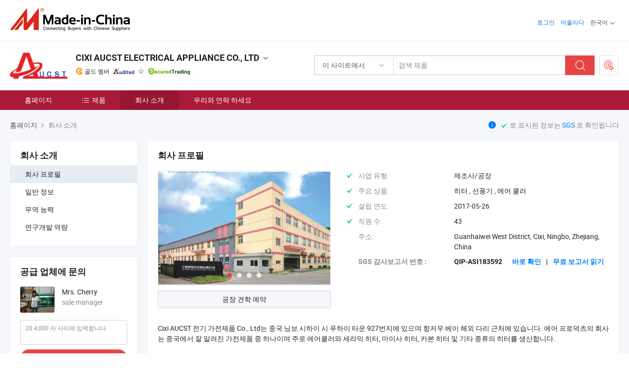

--- FILE ---
content_type: text/html;charset=UTF-8
request_url: https://kr.made-in-china.com/co_heater-aircooler/company_info.html
body_size: 15670
content:
<!DOCTYPE html>
<html lang="kr">
<head>
            <title>중국 제조업체의 회사 개요 - CIXI AUCST ELECTRICAL APPLIANCE CO., LTD</title>
        <meta content="text/html; charset=utf-8" http-equiv="Content-Type"/>
    <link rel="dns-prefetch" href="//www.micstatic.com">
    <link rel="dns-prefetch" href="//image.made-in-china.com">
    <link rel="preconnect" href="//www.micstatic.com">
    <link rel="preconnect" href="//image.made-in-china.com">
    <link rel="dns-prefetch" href="//www.made-in-china.com">
    <link rel="preconnect" href="//www.made-in-china.com">
    <link rel="dns-prefetch" href="//pylon.micstatic.com">
    <link rel="dns-prefetch" href="//expo.made-in-china.com">
    <link rel="dns-prefetch" href="//world.made-in-china.com">
    <link rel="dns-prefetch" href="//pic.made-in-china.com">
    <link rel="dns-prefetch" href="//fa.made-in-china.com">
    <meta name="viewport" content="initial-scale=1.0,user-scalable=no,maximum-scale=1,width=device-width">
    <meta name="format-detection" content="telephone=no">
            <meta name="Keywords" content="CIXI AUCST ELECTRICAL APPLIANCE CO., LTD,회사소개, 회사소개서, 소개영상"/>
            <meta name="Description"
              content="CIXI AUCST ELECTRICAL APPLIANCE CO., LTD 제공 히터, 선풍기, 에어 쿨러 그리고 더…"/>
            <meta http-equiv="X-UA-Compatible" content="IE=Edge, chrome=1"/>
    <meta name="renderer" content="webkit"/>
            <link rel="canonical" href="https://kr.made-in-china.com/co_heater-aircooler/company_info.html"/>
    <link type="text/css" rel="stylesheet" href="https://www.micstatic.com/athena/2017/css/global/global_8c4df53f.css" />
    	<link rel="stylesheet" type="text/css" href="https://www.micstatic.com/athena/2017/css/pages/about/about_4e65cb05.css" media="all"/>
                <style>
            .sr-comProfile-infos .infos-tip .tip-links .link-item .J-view-report{
                width: 112px;
                display: inline-block;
            }
        </style>
<!-- Polyfill Code Begin --><script chaset="utf-8" type="text/javascript" src="https://www.micstatic.com/polyfill/polyfill-simplify_eb12d58d.js"></script><!-- Polyfill Code End --></head>
    <body class="theme-01 J-ATF" probe-clarity="false" >
        <div style="position:absolute;top:0;left:0;width:1px;height:1px;overflow:hidden">
        </div>
        <input type="hidden" name="user_behavior_trace_id" id="user_behavior_trace_id" value="1jesv7h4l7acn"/>
        <input type="hidden" value="companyInfo">
        <input type="hidden" id="loginUserName" value="heater-aircooler"/>
        <input type="hidden" id="J-is-showroom" value="1"> 
<div class="pad-header-mark J-header-mark"></div>
<div class="m-header m-search-gray pad-header">
    <div class="grid">
        <div class="m-header-row">
            <div class="m-logo-wrap">
    <a href="//kr.made-in-china.com/" title='중국에서 만든' class="m-logo"></a>
</div>
            <div class="m-header-menu pad-header-menu J-menu-wrap">
                <div class="pad-header-menu-top J-menu-close">
                    <i class="ob-icon icon-delete"></i>메뉴
                </div>
<input type="hidden" class="J-top-userType" value="">
<div class="fl pad-header-menu-item pad-header-loginInfo J-top-loginInfo J-tab-trigger">
    <div class="pad-header-unlogin J-top-unlogin">
        <div class="m-header-menu-item">
            <a fun-login rel="nofollow" href="//login.made-in-china.com/sign-in/?switchLan=0" ads-data="t:51,c:1,a:2" class="m-header-menu-title link-blue pad-header-sign-btn J-top-signIn ">로그인</a>
        </div>
                <div class="m-header-menu-item">
            <a fun-join rel="nofollow" href="//login.made-in-china.com/join/?sourceType=mlan_kr" ads-data="t:51,c:1,a:1" class="m-header-menu-title link-blue pad-header-join-btn">어울리다</a>
        </div>
    </div>
    <div class="m-header-menu-item m-header-select pad-header-logged J-top-logged" style="display:none">
        <a rel="nofollow" href="//membercenter.made-in-china.com/member/main/" class="m-header-menu-title m-header-select-title link-blue pad-hide"><span class="J-top-username "></span> <em class="num J-messageTotal"></em></a>
        <span class="m-header-menu-title m-header-select-title pc-hide pad-show pad-acount-txt"> My Account<i class="ob-icon icon-down"></i><em class="num J-messageTotal"></em></span>
        <ul class="m-header-option-list J-userFeature ">
            <li class="m-header-option m-header-option-with-num pc-hide pad-show pad-acount-link">
                <a rel="nofollow" href="//membercenter.made-in-china.com/member/main/" class="link-blue"><span class="J-top-username "></span></a>
            </li>
            <li class="m-header-option-gap pc-hide pad-show"></li>
            <li class="m-header-option m-header-option-with-num J-top-inquiry">
                <a rel="nofollow" href="//membercenter.made-in-china.com/message/index.html#inbox" ads-data="st:101" data-unRead="//membercenter.made-in-china.com/message/index.html#inbox..filterType=1"> New Message(s) <em class="num J-num">0</em></a>
            </li>
            <li class="m-header-option m-header-option-with-num J-supplier J-top-rfq" style="display:none">
                <a rel="nofollow" href="//membercenter.made-in-china.com/quotationmanage.do?xcase=receivedRfq"> Unquoted Sourcing Request(s) <em class="num J-num">0</em></a>
            </li>
            <li class="m-header-option m-header-option-with-num J-buyer J-top-rfq" style="display:none">
                <a rel="nofollow" href="//purchase.made-in-china.com/rfq/quotationCompare" ads-data="st:99" data-unRead="//purchase.made-in-china.com/rfq/quotationCompare?buyerReadFlag=0"> New Quote(s) of Sourcing Request <em class="num J-num">0</em></a>
            </li>
                            <li class="m-header-option J-supplier" style="display:none">
                    <a rel="nofollow" href="//membercenter.made-in-china.com/product.do?xcase=list"> Manage Products </a>
                </li>
                <li class="m-header-option J-supplier J-top-editor" style="display:none">
                    <a rel="nofollow" href="//editor.made-in-china.com/"> Edit My Showroom </a>
                </li>
                        <li class="m-header-option-gap"></li>
            <li class="m-header-option">
                <a fun-exit rel="nofollow" href="https://login.made-in-china.com/logon.do?xcase=doLogout" class="J-top-signOut"> Sign Out </a>
            </li>
        </ul>
    </div>
</div>
<script>
        var __IS_USER_LOGED__ =  false ;
</script>                <div class="m-header-menu-gap"></div>
<div class="m-header-menu-item m-header-select pad-header-menu-item J-tab-trigger">
    <span class="m-header-menu-title m-header-select-title">한국어<i class="ob-icon icon-down"></i></span>
    <ul class="m-header-option-list m-header-option-list-left">
                    <li class="m-header-option" ><a rel="nofollow" href="https://heater-aircooler.en.made-in-china.com/company-CIXI-AUCST-ELECTRICAL-APPLIANCE-CO-LTD.html">English</a></li>
                    <li class="m-header-option" ><a rel="nofollow" href="https://es.made-in-china.com/co_heater-aircooler/company_info.html">Español</a></li>
                    <li class="m-header-option" ><a rel="nofollow" href="https://pt.made-in-china.com/co_heater-aircooler/company_info.html">Português</a></li>
                    <li class="m-header-option" ><a rel="nofollow" href="https://fr.made-in-china.com/co_heater-aircooler/company_info.html">Français</a></li>
                    <li class="m-header-option" ><a rel="nofollow" href="https://ru.made-in-china.com/co_heater-aircooler/company_info.html">Русский язык</a></li>
                    <li class="m-header-option" ><a rel="nofollow" href="https://it.made-in-china.com/co_heater-aircooler/company_info.html">Italiano</a></li>
                    <li class="m-header-option" ><a rel="nofollow" href="https://de.made-in-china.com/co_heater-aircooler/company_info.html">Deutsch</a></li>
                    <li class="m-header-option" ><a rel="nofollow" href="https://nl.made-in-china.com/co_heater-aircooler/company_info.html">Nederlands</a></li>
                    <li class="m-header-option" ><a rel="nofollow" href="https://sa.made-in-china.com/co_heater-aircooler/company_info.html">العربية</a></li>
                    <li class="m-header-option" style="display:none"><a rel="nofollow" href="https://kr.made-in-china.com/co_heater-aircooler/company_info.html">한국어</a></li>
                    <li class="m-header-option" ><a rel="nofollow" href="https://jp.made-in-china.com/co_heater-aircooler/company_info.html">日本語</a></li>
                    <li class="m-header-option" ><a rel="nofollow" href="https://hi.made-in-china.com/co_heater-aircooler/company_info.html">हिन्दी</a></li>
                    <li class="m-header-option" ><a rel="nofollow" href="https://th.made-in-china.com/co_heater-aircooler/company_info.html">ภาษาไทย</a></li>
                    <li class="m-header-option" ><a rel="nofollow" href="https://tr.made-in-china.com/co_heater-aircooler/company_info.html">Türkçe</a></li>
                    <li class="m-header-option" ><a rel="nofollow" href="https://vi.made-in-china.com/co_heater-aircooler/company_info.html">Tiếng Việt</a></li>
                    <li class="m-header-option" ><a rel="nofollow" href="https://id.made-in-china.com/co_heater-aircooler/company_info.html">Bahasa Indonesia</a></li>
            </ul>
</div>
            </div>
            <div class="pad-menu-entry pad-show J-menu-entry">
                <i class="micon">&#xe06b;</i> 메뉴
            </div>
            <span class="pad-menu-verticalLine"></span>
            <div class="pad-search-entry J-search-entry">
                <i class="micon">&#xe040;</i>
            </div>
        </div>
        <div class="m-header-row layout-2-wings m-search-rfq pad-search-bar">
            <div class="layout-body-wrap pad-search-wrap J-pad-search-bar">
                <div class="layout-body pad-search-body layout-body-mlan">
<div class="m-search-bar layout-2-wings m-search-bar-long-option" id="J-search-new-flag">
    <form faw-form fun-search-form name="searchForm" method="get"
                                    action="/productSearch"
                                    >
        <div class="m-search-input-wrap layout-body-wrap">
            <div class="layout-body J-inputWrap">
                <input faw-form-trace type="text" value="" class="m-search-input J-m-search-input"
                                                                                                        placeholder="검색 제품" name="keyword"
                                                                           autocomplete="off" x-webkit-speech="x-webkit-speech" />
                            <input type="hidden" name="inputkeyword" value="" />
            <input type="hidden" name="type" value="Product" />
            <input type="hidden" name="currentPage" value="1" />
            </div>
        </div>
        <div class="layout-wing-left">
            <div class="m-search-select J-searchType">
                <select faw-form-trace name="searchType" style="display:none;">
                                            <option value="3"  placeholder="검색 제품"
                            data-width="160"
                            data-action="/co_heater-aircooler/product/keywordSearch">이 사이트에서</option>
                        <option value="0"  placeholder="검색 제품"
                                data-width="192"
                                data-action="/productSearch">Made-in-China.com에서 </option>
                                    </select>
                <div class="m-search-select-title">
                                                                        <span>Made-in-China.com에서</span>
                         <i class="ob-icon icon-down"></i>
                                    </div>
                <dl class="m-search-option-list"></dl>
            </div>
        </div>
        <div class="layout-wing-right">
            <div class="m-search-btn-wrap">
                <button type="submit" class="m-search-btn J-m-search-btn"><i class="ob-icon icon-search"></i></button>
            </div>
        </div>
    </form>
    <div style="display: none" class="J-thisSite-params">
        <input type="hidden" name="subaction" value="hunt">
        <input type="hidden" name="style" value="b">
        <input type="hidden" name="mode" value="and">
        <input type="hidden" name="code" value="0">
        <input type="hidden" name="comProvince" value="nolimit">
        <input type="hidden" name="order" value="0">
        <input type="hidden" name="isOpenCorrection" value="1">
        <input type="hidden" name="org" value="top">
    </div>
    <div style="display: none" class="J-mic-params">
        <input type="hidden" name="inputkeyword" value=""/>
        <input type="hidden" name="type" value="Product"/>
        <input type="hidden" name="currentPage" value="1"/>
    </div>
    <input type="hidden" class="J-is-supplier-self" value="0" />
    <input type="hidden" class="J-is-offer" value="0" />
        <input type="hidden" id="J-searchType-mlan" name="J-searchType-mlan" value="adv"/>
</div>
                    <div class="pad-search-close J-search-close">
                        <i class="micon">&#xe00c;</i>
                    </div>
                </div>
            </div>
            <div class="layout-wing-right">
    <div class="rfq-post-dropmenu">
        <a fun-rfq href="//purchase.made-in-china.com/trade-service/quotation-request.html?lan=kr" rel="nofollow" class="m-rfq m-rfq-mlan">
            <span><i class="ob-icon icon-purchase"></i>포스트 소싱 요청</span>
        </a>
        <div class="rfq-post-tip">
            <div class="rfq-post-tipcont">
                <h3>쉬운 소싱</h3>
                <p class="rfq-sub-title">더 편리하고 더 효율적</p>
                <ul class="rfq-info-list">
                    <li><i class="micon">&#xe05a;</i>하나의 요청, 여러 견적</li>
                    <li><i class="micon">&#xe05a;</i>검증된 공급업체 매칭</li>
                    <li><i class="micon">&#xe05a;</i>견적 비교 및 샘플 요청</li>
                </ul>
                <div>
                    <a href="//purchase.made-in-china.com/trade-service/quotation-request.html?lan=kr" class="btn btn-main">지금 요청 게시</a>
                </div>
            </div>
            <span class="arrow arrow-top">
                <span class="arrow arrow-in"></span>
            </span>
        </div>
    </div>
</div>
        </div>
    </div>
</div> 
<div class="sr-comInfo">
	        <div class="sr-layout-wrap">
			                <div class="sr-comInfo-logo">
					<a href="https://kr.made-in-china.com/co_heater-aircooler/" title="CIXI AUCST ELECTRICAL APPLIANCE CO., LTD">
						<img src="//www.micstatic.com/athena/img/transparent.png" data-original="//image.made-in-china.com/206f0j00kQtTYqIcBabu/CIXI-AUCST-ELECTRICAL-APPLIANCE-CO-LTD.webp" alt="CIXI AUCST ELECTRICAL APPLIANCE CO., LTD">
					</a>
                </div>
            <div class="sr-comInfo-r">
                <div class="sr-comInfo-title J-title-comName">
                    <div class="title-txt">
						                            <a href="https://kr.made-in-china.com/co_heater-aircooler/" >
                                <h1>
                                    CIXI AUCST ELECTRICAL APPLIANCE CO., LTD
                                </h1>
                            </a>
                                                                        <i class="ob-icon icon-down"></i>
                    </div>
					 <div class="sr-comInfo-details J-comInfo-details">
                        <div class="details-cnt">
                            <div class="cf">
                                    <div class="detail-col col-1">
                                        <div class="detail-address">
                                            <i class="ob-icon icon-coordinate"></i>
                                            Zhejiang, 중국
                                        </div>
										                                            <div class="detail-address-map showLocation">
                                                <div class="showLocation-content" style="display:block;">
                                                    <div class="showLocation-map"></div>
                                                    <div class="showLocation-arrow showLocation-arrow-top"></div>
                                                    <div class="showLocation-mark animate-start showLocation-Zhejiang"></div>
                                                </div>
                                            </div>
										                                    </div>
                                    <div class="detail-col col-2">
                                        <div class="detail-infos">
                                                                                                                                                                                                                                                                                                                                                                                            <div class="info-item">
                                                        <div class="info-label">
                                                              <i class="ob-icon icon-yes2"></i>사업 유형:
                                                        </div>
                                                        <div class="info-fields">
                                                                                                                                                                                                                                                                                                                                    제조사/공장
                                                                                                                                                                                                                                                        </div>
                                                    </div>
                                                                                                                                                                                                            <div class="info-item">
                                                        <div class="info-label">
                                                              <i class="ob-icon icon-yes2"></i>주요 상품:
                                                        </div>
                                                        <div class="info-fields">
                                                                                                                                                                                                                                                                                                                                                                                                                                                                                                                                                                                                                                                                                                                                            <span>히터</span>
                                                                                                                                                                                                                                                                                                                                                                                                ,
                                                                                                                                                                                                                                                                                                                                                                                                        <span>선풍기</span>
                                                                                                                                                                                                                                                                                                                                                                                                ,
                                                                                                                                                                                                                                                                                                                                                                                                        <span>에어 쿨러</span>
                                                                                                                                                                                                                                                                                                            <form id="searchProdsByKeyword" name="searchInKeywordList" method="get" action="/co_heater-aircooler/product/keywordSearch">
    <input type="hidden" id="keyWord4Search" name="searchKeyword" value="" />
    <input type="hidden" id="viewType" name="viewType" value="0" /> 
</form>
                                                                                                                                                                                                                                                        </div>
                                                    </div>
                                                                                                                                                                                                            <div class="info-item">
                                                        <div class="info-label">
                                                              <i class="ob-icon icon-yes2"></i>설립 연도:
                                                        </div>
                                                        <div class="info-fields">
                                                                                                                                                                                                                                                                                                                                    2017-05-26
                                                                                                                                                                                                                                                        </div>
                                                    </div>
                                                                                                                                                                                                            <div class="info-item">
                                                        <div class="info-label">
                                                              <i class="ob-icon icon-yes2"></i>직원 수:
                                                        </div>
                                                        <div class="info-fields">
                                                                                                                                                                                                                                                                                                                                    43
                                                                                                                                                                                                                                                        </div>
                                                    </div>
                                                                                                                                                                                                            <div class="info-item">
                                                        <div class="info-label">
                                                            주소:
                                                        </div>
                                                        <div class="info-fields">
                                                                                                                                                                                                                                                                                                                                    Guanhaiwei West District, Cixi, Ningbo, Zhejiang, China
                                                                                                                                                                                                                                                        </div>
                                                    </div>
                                                                                                                                    </div>
                                    </div>
																		                                        <div class="detail-col col-1">
                                            <div class="detail-infos">
																									<div class="info-item">
																													<i class="ob-icon icon-yes2"></i>OEM/ODM 서비스
														                                                    </div>
																									<div class="info-item">
																																																											  <a href="https://www.made-in-china.com/BookFactoryTour/RMknrqpTuAli" target="_blank" rel="nofollow"><i class="ob-icon icon-shop"></i>내 공장 방문</a>
															                                                                                                            </div>
																									<div class="info-item">
														                                                            <i class="ob-icon" style="width:16px; height: 16px; background:url('https://www.micstatic.com/common/img/logo/icon-deal.png?_v=1767943088395') no-repeat;background-size: contain; top: 2px;"></i> Secured Trading Service
                                                                                                            </div>
												                                                                                                <div class="average-response-time J-response-time" style="display: none" data-tradeGmvEtcShowFlag="true">
                                                    <span class="response-time-title">평균 응답 시간:</span><div class="response-time-data J-response-time-data"></div>
                                                </div>
                                                                                            </div>
                                        </div>
									                                </div>
																											<p class="detail-intro">중국히터, 선풍기, 에어 쿨러 제조 / 공급 업체,제공 품질 110V /230V 400W/800W/1200W 전기 태양열 할로겐 방 난로, 휴대용 PTC 팬 히터 방 히터 세라믹 히터, 휴대용 방 PTC 팬 히터 적외선 전기 세라믹 공기 히터 등등.</p>
																	                            </div>
                            <div class="details-footer">
                                <a target="_blank" href="https://www.made-in-china.com/sendInquiry/shrom_RMknrqpTuAli_RMknrqpTuAli.html?plant=kr&from=shrom&type=cs&style=2&page=co" class="option-item" rel="nofollow">
                                    문의 보내기 </a>
                                <b class="tm3_chat_status" lan="kr" tmlan="kr" dataId="RMknrqpTuAli_RMknrqpTuAli_3" inquiry="https://www.made-in-china.com/sendInquiry/shrom_RMknrqpTuAli_RMknrqpTuAli.html?plant=kr&from=shrom&type=cs&style=2&page=co" processor="chat" cid="RMknrqpTuAli" style="display:none"></b>
                            </div>
                        </div>
                </div>
				<div class="sr-comInfo-sign">
					                        <div class="sign-item" id="member-since">
                                                                                                <i class="item-icon icon-gold"></i> <span class="sign-item-text">골드 멤버</span>
                                                                                        <div class="J-member-since-tooltip" style="display: none">
                                                                    <i class="item-icon icon-gold"></i>골드 멤버 <span class="txt-year">이후 2016</span>
                                                                                                    <div>비즈니스 라이센스가 검증 된 공급 업체</div>
                            </div>
                        </div>
					                        <div class="sign-item as-logo-new J-tooltip-ele" data-title="독립적인 제3자 검사 기관의 감사를 받음" data-placement="top">
                            <img src="https://www.micstatic.com/common/img/icon-new/as_32.png?_v=1767943088395" alt="감사를 받은 공급업체">
                                                            <span class="sign-item-text txt-as">감사를 받은 공급업체</span>
                                                    </div>
					                                            <span class="sign-item icon-star J-tooltip-ele" data-title="공급업체 역량 지수: 5점 만점" data-placement="top">
                                                            <img src="https://www.micstatic.com/common/img/icon-new/star-gray.png?_v=1767943088395" alt="">
                                                    </span>
                                                                <div class="sign-item J-tooltip-ele" data-title="Made-in-China.com의 거래 보호를 즐기세요">
                            <img src="https://www.micstatic.com/common/img/icon-new/trade-long.png?_v=1767943088395" alt="Secured Trading Service" />
                        </div>
                                    </div>
            </div>
        </div>
	</div> <div class="sr-nav-wrap">
	<div class="sr-nav J-nav-fix">
        <div class="sr-layout-wrap" faw-module="Navigation_Bar" faw-exposure>
            <ul class="sr-nav-main">
    			    				    					<li class="sr-nav-item ">
                            <a href="https://kr.made-in-china.com/co_heater-aircooler/" class="sr-nav-title " ads-data="">
																홈페이지 </a>
                        </li>
    				    			    				    					<li class="sr-nav-item ">
                            <a href="https://kr.made-in-china.com/co_heater-aircooler/product_group_s_s_1.html" class="sr-nav-title" ads-data="">
                                <i class="ob-icon icon-category"></i>제품 </a>
                            <div class="sr-nav-sub cf">
    																										<div class="sr-nav-sub-li">
											<a href="https://kr.made-in-china.com/co_heater-aircooler/product-group/halogen-heater_hyrrieshg_1.html" class="sr-nav-sub-title "
												 style="display: " ads-data="">
																								&#54624;&#47196;&#44176; &#55176;&#53552;
																									<i class="ob-icon icon-right"></i>
											</a>
																							<div class="sr-nav-ssub-list">
																											<a href="https://kr.made-in-china.com/co_heater-aircooler/product-group/others-halogen-heater_hyrrgengg_1.html"
															 class="sr-nav-sub-title sr-nav-ssub-title">&#44592;&#53440; &#54624;&#47196;&#44176; &#55176;&#53552;</a>
																																							</div>
										</div>
    																										<div class="sr-nav-sub-li">
											<a href="https://kr.made-in-china.com/co_heater-aircooler/product-group/sun-heater_hyrrgriug_1.html" class="sr-nav-sub-title "
												 style="display: " ads-data="">
																								&#49440; &#55176;&#53552;
											</a>
										</div>
    																										<div class="sr-nav-sub-li">
											<a href="https://kr.made-in-china.com/co_heater-aircooler/product-group/quartz-heater_hyrriesyg_1.html" class="sr-nav-sub-title "
												 style="display: " ads-data="">
																								&#49437;&#50689; &#55176;&#53552;
											</a>
										</div>
    																										<div class="sr-nav-sub-li">
											<a href="https://kr.made-in-china.com/co_heater-aircooler/product-group/oil-heater_hyrriesog_1.html" class="sr-nav-sub-title "
												 style="display: " ads-data="">
																								&#50724;&#51068; &#55176;&#53552;
											</a>
										</div>
    																										<div class="sr-nav-sub-li">
											<a href="https://kr.made-in-china.com/co_heater-aircooler/product-group/home-appliance_hyroieeog_1.html" class="sr-nav-sub-title "
												 style="display: " ads-data="">
																								&#54856; &#50612;&#54540;&#46972;&#51060;&#50616;&#49828;
																									<i class="ob-icon icon-right"></i>
											</a>
																							<div class="sr-nav-ssub-list">
																											<a href="https://kr.made-in-china.com/co_heater-aircooler/product-group/sandwich-maker_hisngehgg_1.html"
															 class="sr-nav-sub-title sr-nav-ssub-title">&#49356;&#46300;&#50948;&#52824; &#47700;&#51060;&#52964;</a>
																																							</div>
										</div>
    																										<div class="sr-nav-sub-li">
											<a href="https://kr.made-in-china.com/co_heater-aircooler/product-group/patio-heater_hyrrgeyhg_1.html" class="sr-nav-sub-title "
												 style="display: " ads-data="">
																								&#54028;&#54000;&#50724; &#55176;&#53552;
											</a>
										</div>
    																										<div class="sr-nav-sub-li">
											<a href="https://kr.made-in-china.com/co_heater-aircooler/product-group/electric-fan_hyrrnhnig_1.html" class="sr-nav-sub-title "
												 style="display: " ads-data="">
																								&#51204;&#44592; &#54060;
																									<i class="ob-icon icon-right"></i>
											</a>
																							<div class="sr-nav-ssub-list">
																											<a href="https://kr.made-in-china.com/co_heater-aircooler/product-group/others-electric-fan_hyrrgreeg_1.html"
															 class="sr-nav-sub-title sr-nav-ssub-title">&#44592;&#53440; &#51204;&#44592; &#54060;</a>
																																							</div>
										</div>
    																										<div class="sr-nav-sub-li">
											<a href="https://kr.made-in-china.com/co_heater-aircooler/product-group/air-cooler_hyrrieuug_1.html" class="sr-nav-sub-title "
												 style="display: " ads-data="">
																								&#50640;&#50612;&#53224;&#47084;
																									<i class="ob-icon icon-right"></i>
											</a>
																							<div class="sr-nav-ssub-list">
																											<a href="https://kr.made-in-china.com/co_heater-aircooler/product-group/industrial-air-cooler_hisgshgsg_1.html"
															 class="sr-nav-sub-title sr-nav-ssub-title">&#49328;&#50629;&#50857; &#50640;&#50612;&#53224;&#47084;</a>
																																									<a href="https://kr.made-in-china.com/co_heater-aircooler/product-group/others-air-cooler_hisgshgug_1.html"
															 class="sr-nav-sub-title sr-nav-ssub-title">&#44592;&#53440; &#50640;&#50612;&#53224;&#47084;</a>
																																							</div>
										</div>
    																										<div class="sr-nav-sub-li">
											<a href="https://kr.made-in-china.com/co_heater-aircooler/product-group/convection-heater_hyrrieusg_1.html" class="sr-nav-sub-title "
												 style="display: " ads-data="">
																								&#45824;&#47448; &#55176;&#53552;
											</a>
										</div>
    																										<div class="sr-nav-sub-li">
											<a href="https://kr.made-in-china.com/co_heater-aircooler/product-group/ptc-heater_hyrriesrg_1.html" class="sr-nav-sub-title "
												 style="display: " ads-data="">
																								PTC &#55176;&#53552;
											</a>
										</div>
    																										<div class="sr-nav-sub-li">
											<a href="https://kr.made-in-china.com/co_heater-aircooler/product_group_s_s_1.html" class="sr-nav-sub-title "
												 style="display: " ads-data="">
																								&#47784;&#46304; &#44536;&#47353;
											</a>
										</div>
    							                            </div>
                        </li>
    				    			    				    					<li class="sr-nav-item selected ">
                            <a href="https://kr.made-in-china.com/co_heater-aircooler/company_info.html" class="sr-nav-title " ads-data="">
																회사 소개 </a>
                        </li>
    				    			    				    					<li class="sr-nav-item ">
                            <a href="https://kr.made-in-china.com/co_heater-aircooler/contact_info.html" class="sr-nav-title " ads-data="">
																우리와 연락 하세요 </a>
                        </li>
    				    			            </ul>
        </div>
	</div>
 </div>
		        <div class="sr-container J-layout ">
<script class="J-mlan-config" type="text/data-lang" data-lang="kr">
    {

    }
</script><div class="sr-layout-wrap sr-layout-resp">
        <div class="about-top-bar">
                    <div class="about-tip">
                <i class="ob-icon icon-info"></i>
                                     <i class="ob-icon icon-yes2"></i>
    로 표시된 정보는 
        <a rel="nofollow" href="//www.made-in-china.com/audited-suppliers/for-buyers/" target="_blank">
                    SGS
            </a>
                로 확인됩니다
                </div>
                <div class="sr-crumb" itemscope itemtype="https://schema.org/BreadcrumbList">
	<span itemprop="itemListElement" itemscope itemtype="https://schema.org/ListItem">
        <a itemprop="item" href="https://kr.made-in-china.com/co_heater-aircooler/">
            <span itemprop="name">홈페이지</span>
        </a>
        <meta itemprop="position" content="1">
    </span>
        	<i class="ob-icon icon-right"></i>
    	회사 소개	</div>
    </div>
            <div class="sr-layout-nav">
        <div class="sr-layout-block J-about-nav">
            <div class="sr-layout-subblock sr-side-proGroup">
                <div class="sr-txt-title">
                    <h2 class="sr-txt-h2">회사 소개</h2>
                </div>
                <ul class="sr-side-proGroup-list">
                    <li class="J-about-nav-item selected">
                        <a href="javascript:void(0);"><h3>회사 프로필</h3></a>
                    </li>
                                            <li class="J-about-nav-item">
                            <a href="javascript:void(0);"><h3>일반 정보</h3></a>
                        </li>
                                                                <li class="J-about-nav-item">
                            <a href="javascript:void(0);"><h3>무역 능력</h3></a>
                        </li>
                                                                                    <li class="J-about-nav-item">
                            <a href="javascript:void(0);"><h3>연구개발 역량</h3></a>
                        </li>
                                    </ul>
                            </div>
        </div>
            <div class="sr-layout-block contact-block J-contact-fix" faw-module="sendInquiry" faw-exposure>
        <div class="sr-txt-title">
            <h2 class="sr-txt-h2">공급 업체에 문의</h2>
			        </div>
        <div class="sr-layout-content contact-supplier">
            <div class="sr-side-contSupplier-info">
                <div class="sr-side-contSupplier-pic">
                    <a href="javascript:void(0);">
    					    						<img class="J-contact-img" src="//image.made-in-china.com/336f0j00dtpTLZjsbabq/made-in-china.webp" alt="Avatar">
    					                    </a>
                </div>
                <div class="sr-side-contSupplier-txt">
											<div class="sr-side-contSupplier-name">Mrs. Cherry</div>
					    					<div class="sr-side-contSupplier-position">
															sale manager
							                        </div>
					                    <div class="sr-side-contSupplier-chat">
						<b class="tm3_chat_status" lan="kr" tmlan="kr" dataId="RMknrqpTuAli_RMknrqpTuAli_3" inquiry="https://www.made-in-china.com/sendInquiry/shrom_RMknrqpTuAli_RMknrqpTuAli.html?plant=kr&from=shrom&type=cs&style=2&page=co" processor="chat"
						   cid="RMknrqpTuAli" username="Cherry" domainuserid="RMknrqpTuAli_00" accountonlinedisplayflag="0" style="display:none"></b>
					</div>
					                </div>
            </div>
			                <form id="sideInqueryForm" class="form obelisk-form" method="post" target="_blank" action="//www.made-in-china.com/sendInquiry/shrom_RMknrqpTuAli_RMknrqpTuAli.html?plant=kr&from=shrom&type=cs&style=2&page=co&quickpost=1">
						<input type="hidden" id="loginStatu" value="0" />
			<div class="sr-side-contSupplier-field">
    			<textarea class="input-textarea sr-side-contSupplier-message J-side-contSupplier-message" name="content" id="inquiryContent" cols="90" rows="2" placeholder="20 4,000 자 사이에 입력합니다." maxlength="4000"></textarea>
    		</div>
			<div class="sr-side-contSupplier-field sr-side-contSupplier-emailfield J-contSupplier-email-field">
    			                                    <input class="input-text sr-side-contSupplier-email" name="senderMail" id="J-quick-inquiry-input-side" placeholder="귀하의 이메일 주소" value="" />
				    		</div>
            <div class="sr-side-contSupplier-btn cf">
								<input type="hidden" id="sourceReqType" name="sourceReqType" value="GLP" />
                <input type="hidden" name="showRoomQuickInquireFlag" value="1"/>
                <input type="hidden" name="showRoomId" value=""/>
                <input type="hidden" name="compareFromPage" id="compareFromPage" value="1"/>
                <button fun-inquiry-supplier type="submit" class="btn btn-main btn-large" id="sideInquirySend" ads-data="">보내기</button>
			    			    	            	            			    			    	            	            								            </div>
            </form>
        </div>
    </div>
    </div>
    <div class="sr-layout-main">
        <div class="com-block-tab cf">
            <a class="tab-item current J-tab-item"><h3>회사 프로필</h3></a>
                            <a class="tab-item J-tab-item"><h3>일반 정보</h3></a>
                                        <a class="tab-item J-tab-item"><h3>무역 능력</h3></a>
                                                    <a class="tab-item J-tab-item"><h3>연구개발 역량</h3></a>
                                            </div>
        <div class="company-profile-content" id="products-comInfos">
            <div class='richtext-nav swiper-container J-richTextNav-comInfo' style="display: none">
                <ul class="richtext-nav-ul">
                                        <li class="richtext-nav-item active" data-achor="richNav_1">
                        회사 프로필 </li>
                                            <li class="richtext-nav-item" data-achor="richNav_2">
                            일반 정보 </li>
                                                                <li class="richtext-nav-item" data-achor="richNav_3">
                            무역 능력 </li>
                                                                                    <li class="richtext-nav-item" data-achor="richNav_4">
                            연구개발 역량 </li>
                                                        </ul>
                <div class="toolbar">
                    <div class="arrow-pre"><i class="ob-icon icon-left"></i></div>
                    <div class="arrow-next"><i class="ob-icon icon-right"></i></div>
                </div>
            </div>
                                    <div class="sr-layout-block J-block sr-comProfile" id="richNav_1">
    <div class="sr-txt-title">
        <h2 class="sr-txt-h2">회사 프로필</h2>
        <div class="sr-comProfile-options">
                        <span>
</span> 
                    </div>
    </div>
    <input type="hidden" name="comId" value="RMknrqpTuAli">
    <div class="sr-comProfile-info-wrap cf">
        <div class="sr-comProfile-info-l ">
            <div class="sr-proSlide sr-comProfile-slider J-comProfile-slider">
            <div class="swiper-container J-comProfile-container">
                <!-- Additional required wrapper -->
                <div class="swiper-wrapper">
                    <!-- Slides -->
                                                                                            <div class="slider-item swiper-slide J-comProfile-slide J-show-large-image c">
								<div class="sr-proList-pic-cut">
                                    <img
                                         class="play" src="//image.made-in-china.com/214f0j00YevfdQmskLcF/CIXI-AUCST-ELECTRICAL-APPLIANCE-CO-LTD.webp" origsrc="//image.made-in-china.com/210f0j00YevfdQmskLcF/CIXI-AUCST-ELECTRICAL-APPLIANCE-CO-LTD.webp"
                                     alt="CIXI AUCST ELECTRICAL APPLIANCE CO., LTD" title="CIXI AUCST ELECTRICAL APPLIANCE CO., LTD">
								</div>
                            </div>
                                                    <div class="slider-item swiper-slide J-comProfile-slide J-show-large-image c">
								<div class="sr-proList-pic-cut">
                                    <img
                                         class="play swiper-lazy" src="//www.micstatic.com/athena/img/transparent.png" data-src="//image.made-in-china.com/214f0j00UeMfdgmEEIcN/CIXI-AUCST-ELECTRICAL-APPLIANCE-CO-LTD.webp" origsrc="//image.made-in-china.com/210f0j00UeMfdgmEEIcN/CIXI-AUCST-ELECTRICAL-APPLIANCE-CO-LTD.webp"
                                     alt="CIXI AUCST ELECTRICAL APPLIANCE CO., LTD" title="CIXI AUCST ELECTRICAL APPLIANCE CO., LTD">
								</div>
                            </div>
                                                    <div class="slider-item swiper-slide J-comProfile-slide J-show-large-image c">
								<div class="sr-proList-pic-cut">
                                    <img
                                         class="play swiper-lazy" src="//www.micstatic.com/athena/img/transparent.png" data-src="//image.made-in-china.com/214f0j00feBYJhwIkHcN/CIXI-AUCST-ELECTRICAL-APPLIANCE-CO-LTD.webp" origsrc="//image.made-in-china.com/210f0j00feBYJhwIkHcN/CIXI-AUCST-ELECTRICAL-APPLIANCE-CO-LTD.webp"
                                     alt="CIXI AUCST ELECTRICAL APPLIANCE CO., LTD" title="CIXI AUCST ELECTRICAL APPLIANCE CO., LTD">
								</div>
                            </div>
                                                    <div class="slider-item swiper-slide J-comProfile-slide J-show-large-image c">
								<div class="sr-proList-pic-cut">
                                    <img
                                         class="play swiper-lazy" src="//www.micstatic.com/athena/img/transparent.png" data-src="//image.made-in-china.com/214f0j00UeCYJBdjGDkF/CIXI-AUCST-ELECTRICAL-APPLIANCE-CO-LTD.webp" origsrc="//image.made-in-china.com/210f0j00UeCYJBdjGDkF/CIXI-AUCST-ELECTRICAL-APPLIANCE-CO-LTD.webp"
                                     alt="CIXI AUCST ELECTRICAL APPLIANCE CO., LTD" title="CIXI AUCST ELECTRICAL APPLIANCE CO., LTD">
								</div>
                            </div>
                                                            </div>
                <div class="sr-proSlide-pager J-comProfile-pagination"></div>
				    				<div class="sr-proSlide-btn-left J-comProfile-left"> 
                        <i class="ob-icon icon-left-big"></i>
                    </div>
                    <div class="sr-proSlide-btn-right J-comProfile-right">
                        <i class="ob-icon icon-right-big"></i>
                    </div>
				            </div>
        </div>
    <div class="sr-comProfile-btns cf">
                            <a href="https://www.made-in-china.com/BookFactoryTour/RMknrqpTuAli" rel="nofollow" ads-data="" target="_blank" class="btn-item btn">공장 견학 예약</a>
            </div>
</div>
<script type="text/template" id="J-large-image-Temp">
    <div class="sr-largeImage J-largeImage">
        <div class="sr-largeImage-bg"></div>
        <div class="sr-largeImage-main">
            <div class="sr-proSlide J-largeImg-wrapper">
                <div class="swiper-container J-largeImg-container">
                    <div class="swiper-wrapper">
                        {{ util.each(imageUrls, function(imageUrl){ }}
                        <div class="swiper-slide J-largeImg-slide">
                            <img src="{{-imageUrl}}" alt="" title="">
                        </div>
                        {{ }) }}
                    </div>
                    {{ if(imageUrls.length > 1){ }}
                    <div class="sr-proSlide-btn-left J-largeImg-left">
                        <i class="ob-icon icon-left-big"></i>
                    </div>
                    <div class="sr-proSlide-btn-right J-largeImg-right">
                        <i class="ob-icon icon-right-big"></i>
                    </div>
                    {{ } }}
                </div>
            </div>
            <div class="sr-largeImage-close J-largeImage-close"><i class="ob-icon icon-delete"></i></div>
        </div>
    </div>
</script>                                                                                                                <div class="sr-comProfile-infos infos-top">
        <table>
                                                                                                <tr>
                    <td width="16">
                                                    <i class="ob-icon icon-yes2"></i>
                                            </td>
                    <td class="info-label-td">
                        <span class="info-label-txt">사업 유형:</span>
                    </td>
                    <td title="제조사/공장" >
                                                                                                                                                                        제조사/공장
                                                                                                        </td>
                </tr>
                                                            <tr>
                    <td width="16">
                                                    <i class="ob-icon icon-yes2"></i>
                                            </td>
                    <td class="info-label-td">
                        <span class="info-label-txt">주요 상품:</span>
                    </td>
                    <td >
                                                                                                                                                                                                                                                                                                    <span>&#x202A;히터&#x202C;</span>
                                                                                                                                                                ,
                                                                                                                            <span>&#x202A;선풍기&#x202C;</span>
                                                                                                                                                                ,
                                                                                                                            <span>&#x202A;에어 쿨러&#x202C;</span>
                                                                                                                <form id="searchProdsByKeyword" name="searchInKeywordList" method="get" action="/co_heater-aircooler/product/keywordSearch">
    <input type="hidden" id="keyWord4Search" name="searchKeyword" value="" />
    <input type="hidden" id="viewType" name="viewType" value="0" /> 
</form>
                                                                                                        </td>
                </tr>
                                                            <tr>
                    <td width="16">
                                                    <i class="ob-icon icon-yes2"></i>
                                            </td>
                    <td class="info-label-td">
                        <span class="info-label-txt">설립 연도:</span>
                    </td>
                    <td title="2017-05-26" >
                                                                                                                                                                        2017-05-26
                                                                                                        </td>
                </tr>
                                                            <tr>
                    <td width="16">
                                                    <i class="ob-icon icon-yes2"></i>
                                            </td>
                    <td class="info-label-td">
                        <span class="info-label-txt">직원 수:</span>
                    </td>
                    <td title="43" >
                                                                                                                                                                        43
                                                                                                        </td>
                </tr>
                                                            <tr>
                    <td width="16">
                                            </td>
                    <td class="info-label-td">
                        <span class="info-label-txt">주소:</span>
                    </td>
                    <td title="Guanhaiwei West District, Cixi, Ningbo, Zhejiang, China" >
                                                                                                                                                                        Guanhaiwei West District, Cixi, Ningbo, Zhejiang, China
                                                                                                        </td>
                </tr>
                    </table>
                            <div class="">
                	<table class="sgs-serail-wrap">
	<tbody>
		<tr>
			<td class="info-label-td">
				<span class="num-item">
															            SGS 감사보고서 번호
    					:
				</span>
			</td>
			<td>
				<div style="display: flex;align-items: flex-start;flex-wrap: wrap;">
				<span class="item-num-sa" style="margin-right: 20px; font-weight: bold;">
					QIP-ASI183592
				</span>
																			<span class="link-item">
					<a href="https://auditedsupplier.sgsgroup.com.cn/" target="_blank" rel="nofollow">
						바로 확인	</a>
				</span>
																													<span class="gap" style="padding: 0 10px;">|</span>
							<span class="link-item">
							<a href="javascript:"
							   class="J-view-report"
							   data-comid="RMknrqpTuAli"
							   data-reportid="iQIECOHPsJlY"
							   data-auditorganization="EmJxQQnVMEAm"
							>
								무료 보고서 읽기	</a>
						</span>
																			</div>
			</td>
		</tr>
	</tbody>
</table>
            </div>
                        <div class="average-response-time J-response-time " style="display: none" data-tradeGmvEtcShowFlag="true">
            <span class="response-time-title">평균 응답 시간:</span><span class="response-time-data J-response-time-data"></span>
        </div>
            </div>
    </div> 
    <div class="J-txt-wrap sr-comProfile-intro">
        <p class="intro-cnt J-txt-cnt">
	        Cixi AUCST 전기 가전제품 Co., Ltd는 중국 닝보 시하이 시 푸하이 타운 927번지에 있으며 항저우 베이 해외 다리 근처에 있습니다. 에어 프로덕츠의 회사는 중국에서 잘 알려진 가전제품 중 하나이며 주로 에어쿨러와 세라믹 히터, 마이사 히터, 카본 히터 및 기타 종류의 히터를 생산합니다.<br /><br />이 회사는 R&amp;D, 금형 개발, 스탬핑, 스태틱, 정적 용사 등으로 구성된 주식 회사입니다. 동시에, 은 중국에서 기계 및 전기 제품의 생산 기반 중 하나입니다. 그리고 이<br /><br />회사는 시 정부에서 허가한 첨단 기술 회사로, 9,000평방미터를 커버하고 있으며, 장비 및 시설을 제조 및 검사하는 데 진일진했습니다. 이 제품은 주로 미국, 유럽, 아시아 태평양 지역, 중동 및 30개 이상의 국가와 지역에 판매됩니다.<br /><br />이 기업은 일련의 완벽한 관리 및 품질 시스템을 구축했으며 ISO9000 품질 인증 시스템을 통해 이를 보유하고 있습니다. 모든 제품에는 TUV/GS/CE/LVD/EMC/SAA/ETL 인증 및 고객의 신뢰가 없습니다.<br /><br />우리의 경영 아이디어는 사람들을 지향하고, 탁월함을 추구하며, 사회에 대한 서비스를 추구한다는 것입니다. 전 세계 친구들을 초대하고, 공동의 발전을 추구하며, 더 나은 미래를 만들어 갑니다.
        </p>
        <a href="javascript:void(0);" class="sr-comProfile-more J-show-more" rel="nofollow" style="display:none;" faw-module="tab_content" ads-data="st:14">모두보기 <i class="ob-icon icon-down"></i></a>
    </div>
</div>
                            <div class="sr-layout-block pad-block J-block" id="richNav_2">
                                                                    <div class="sr-txt-title">
    <h2 class="sr-txt-h2"> 일반 정보</h2>
    <div class="sr-as-status">
                                                          <b>7</b>개의 항목이 <b>SGS</b>에 의해 확인되었습니다 <i class='ob-icon icon-yes2'></i>
            </div>
</div>
<div class="sr-comProfile-infos ">
            <div class="sr-comProfile-item">
            <div class="sr-comProfile-label">
                <i class="ob-icon icon-yes2"></i> 사업 유형:
            </div>
            <div class="sr-comProfile-fields">
                                                    제조사/공장
                            </div>
        </div>
            <div class="sr-comProfile-item">
            <div class="sr-comProfile-label">
                <i class="ob-icon icon-yes2"></i> 주요 상품:
            </div>
            <div class="sr-comProfile-fields">
                                                    히터, 선풍기, 에어 쿨러
                            </div>
        </div>
            <div class="sr-comProfile-item">
            <div class="sr-comProfile-label">
                <i class="ob-icon icon-yes2"></i> 설립 연도:
            </div>
            <div class="sr-comProfile-fields">
                                                    2017-05-26
                            </div>
        </div>
            <div class="sr-comProfile-item">
            <div class="sr-comProfile-label">
                <i class="ob-icon icon-yes2"></i> 직원 수:
            </div>
            <div class="sr-comProfile-fields">
                                                    43
                            </div>
        </div>
            <div class="sr-comProfile-item">
            <div class="sr-comProfile-label">
                <i class="ob-icon icon-yes2"></i> 제품 인증:
            </div>
            <div class="sr-comProfile-fields">
                                                    CE, RoHS, 기타
                            </div>
        </div>
            <div class="sr-comProfile-item">
            <div class="sr-comProfile-label">
                 주소:
            </div>
            <div class="sr-comProfile-fields">
                                                    Guanhaiwei West District, Cixi, Ningbo, Zhejiang, China
                            </div>
        </div>
            <div class="sr-comProfile-item">
            <div class="sr-comProfile-label">
                <i class="ob-icon icon-yes2"></i> 식물 면적:
            </div>
            <div class="sr-comProfile-fields">
                                                    1240 평방 미터
                            </div>
        </div>
            <div class="sr-comProfile-item">
            <div class="sr-comProfile-label">
                <i class="ob-icon icon-yes2"></i> 등록 자본:
            </div>
            <div class="sr-comProfile-fields">
                                                    1,000,000 RMB
                            </div>
        </div>
    </div></div>
                                        <div class="sr-layout-block pad-block J-block" id="richNav_3">
                                                                    <div class="sr-txt-title">
    <h2 class="sr-txt-h2"> 무역 능력</h2>
    <div class="sr-as-status">
                                                          <b>7</b>개의 항목이 <b>SGS</b>에 의해 확인되었습니다 <i class='ob-icon icon-yes2'></i>
            </div>
</div>
<div class="sr-comProfile-infos ">
            <div class="sr-comProfile-item">
            <div class="sr-comProfile-label">
                <i class="ob-icon icon-yes2"></i> 주요 시장:
            </div>
            <div class="sr-comProfile-fields">
                                                    남아메리카, 유럽, 동남아시아/중동
                            </div>
        </div>
            <div class="sr-comProfile-item">
            <div class="sr-comProfile-label">
                <i class="ob-icon icon-yes2"></i> 해외 무역 직원 수:
            </div>
            <div class="sr-comProfile-fields">
                                                    2
                            </div>
        </div>
            <div class="sr-comProfile-item">
            <div class="sr-comProfile-label">
                <i class="ob-icon icon-yes2"></i> 국제 상거래 조건(인코텀즈):
            </div>
            <div class="sr-comProfile-fields">
                                                    FOB, CIF
                            </div>
        </div>
            <div class="sr-comProfile-item">
            <div class="sr-comProfile-label">
                <i class="ob-icon icon-yes2"></i> 지불 조건:
            </div>
            <div class="sr-comProfile-fields">
                                                    LC, T/T
                            </div>
        </div>
            <div class="sr-comProfile-item">
            <div class="sr-comProfile-label">
                <i class="ob-icon icon-yes2"></i> 평균 리드 타임:
            </div>
            <div class="sr-comProfile-fields">
                                                    성수기 리드 타임: 한달, 비수기 리드 타임, 한달
                            </div>
        </div>
            <div class="sr-comProfile-item">
            <div class="sr-comProfile-label">
                <i class="ob-icon icon-yes2"></i> 해외 대리점/지점:
            </div>
            <div class="sr-comProfile-fields">
                                                    아니요
                            </div>
        </div>
            <div class="sr-comProfile-item">
            <div class="sr-comProfile-label">
                 수출 연도:
            </div>
            <div class="sr-comProfile-fields">
                                                    2008-11-08
                            </div>
        </div>
            <div class="sr-comProfile-item">
            <div class="sr-comProfile-label">
                <i class="ob-icon icon-yes2"></i> 가장 가까운 항구:
            </div>
            <div class="sr-comProfile-fields">
                                                    Ningbo Port
                            </div>
        </div>
    </div></div>
                                                    <div class="sr-layout-block pad-block J-block" id="richNav_4">
                                <div class="sr-txt-title">
    <h2 class="sr-txt-h2"> 연구개발 역량</h2>
    <div class="sr-as-status all-verified">
                                                  모든 정보 확인됨<i class='ob-icon icon-yes2'></i> <b>SGS</b> 까지
            </div>
</div>
<div class="sr-comProfile-infos ">
            <div class="sr-comProfile-item">
            <div class="sr-comProfile-label">
                <i class="ob-icon icon-yes2"></i> ODM 서비스 가능:
            </div>
            <div class="sr-comProfile-fields">
                                                    예
                            </div>
        </div>
            <div class="sr-comProfile-item">
            <div class="sr-comProfile-label">
                <i class="ob-icon icon-yes2"></i> OEM 서비스 가능:
            </div>
            <div class="sr-comProfile-fields">
                                                    예
                            </div>
        </div>
            <div class="sr-comProfile-item">
            <div class="sr-comProfile-label">
                <i class="ob-icon icon-yes2"></i> 생산 기계:
            </div>
            <div class="sr-comProfile-fields">
                                                    Injection Molding Machine, Test Machine
                            </div>
        </div>
    </div></div>
                                </div>
        <div class="sr-layout-block J-msg-block" faw-module="supplier_inquiry" faw-exposure>
    <div class="sr-txt-title">
        <h2 class="sr-txt-h2">이 공급 업체에 직접 문의 보내기</h2>
    </div>
    <div class="sr-layout-content sr-sendMsg">
        <div class="sr-sendMsg-form obelisk-form">
						<input type="hidden" id="showRoomUrl" value="//www.made-in-china.com/sendInquiry/shrom_RMknrqpTuAli_RMknrqpTuAli.html?plant=kr&from=shrom&type=cs&style=2&page=co">
            <form id="inqueryForm" method="post" target="_blank" action="//www.made-in-china.com/sendInquiry/shrom_RMknrqpTuAli_RMknrqpTuAli.html?plant=kr&from=shrom&type=cs&style=2&page=co&quickpost=1">
            <input type="hidden" id="loginStatu" value="0" />
            <div class="sr-sendMsg-row">
                <div class="sr-sendMsg-label">
                    <em>*</em>보내는 사람:
                </div>
                <div class="sr-sendMsg-field J-quick-inquiry-email-wrap">
                                                                <input class="input-text sr-sendMsg-input" name="senderMail" id="J-quick-inquiry-input" type="text" placeholder="당신의 이메일 주소를 입력하십시오." value="" />
                                    </div>
            </div>
            <div class="sr-sendMsg-row">
                <div class="sr-sendMsg-label">
                    <em>*</em>에:
                </div>
                <div class="sr-sendMsg-field">
    				                        <span class="sr-sendMsg-avatar">
                            <img src="//www.micstatic.com/athena/img/transparent.png" data-original="//image.made-in-china.com/336f0j00dtpTLZjsbabq/made-in-china.webp" alt="avatar">
                        </span>
    				    					<span class="sr-sendMsg-name">Mrs. Cherry</span>
                </div>
            </div>
            <div class="sr-sendMsg-row">
                <div class="sr-sendMsg-label">
                    <em>*</em>메시지:
                </div>
                <div class="sr-sendMsg-field">
                    <textarea class="input-textarea sr-sendMsg-area" name="content" id="inquiryContent" cols="90" rows="5" placeholder="제품 요구사항과 회사 정보를 여기에 상세히 기재해 주시기 바랍니다." maxlength="4000"></textarea>
                    <p class="sr-sendMsg-tips">20 4,000 자 사이에 입력합니다.</p>
                </div>
            </div>
			            <div class="sr-sendMsg-row">
                <div class="sr-sendMsg-field">
                    <input type="hidden" id="sourceReqType" name="sourceReqType" value="GLP" />
                    <input type="hidden" name="showRoomQuickInquireFlag" value="1"/>
                    <input type="hidden" name="showRoomId" value="RMknrqpTuAli"/>
                    <input type="hidden" name="compareFromPage" id="compareFromPage" value="1"/>
                    <button fun-inquiry-supplier type="submit" class="btn btn-main sr-sendMsg-btn" id="inquirySend" ads-data="">보내기</button>
                                            <span class="sr-sendMsg-promote">이것이 당신이 찾고 있는 것이 아닌가요?</span>
                        <a fun-rfq class="sr-sendMsg-SR" href="//purchase.made-in-china.com/trade-service/quotation-request.html?lan=kr" rel="nofollow" ads-data="">
                            <i class="micon">&#xe010;</i> 바로 소싱 요청을 게시하기 </a>
                                    </div>
            </div>
            </form>
        </div>
	</div>
  </div>
    </div>
</div>
<input type="hidden" id="loginUserName" value="heater-aircooler">
<input type="hidden" id="isForeignIP" class="J-CNIP" value="true">
<input type="hidden" id="sensor_pg_v" value="tp:104,stp:10404,cid:RMknrqpTuAli"/>
<script type="text/template" id="J-large-image-Temp">
    <div class="sr-largeImage J-largeImage">
        <div class="sr-largeImage-bg"></div>
        <div class="sr-largeImage-main">
            <img src="{{-imageUrl}}" alt="" title="">
            <div class="sr-largeImage-close J-largeImage-close"><i class="ob-icon icon-delete"></i></div>
        </div>
    </div>
</script>        </div>
            <div class="m-footer pad-footer m-sr-footer mlan-footer">
    <div class="grid">
        <div class="m-footer-simple-links pad-footer-simple">
            <div class="m-footer-simple-links-group pad-footer-hide">
                                    <div class="m-footer-simple-links-row">
    <a href="//kr.made-in-china.com/html/aboutmic.html" rel="nofollow">회사 소개</a>
    <span class="m-gap-line"></span>
    <a href="//kr.made-in-china.com/html/declaration.html" rel="nofollow">선언</a>
    <span class="m-gap-line"></span>
    <a href="//kr.made-in-china.com/html/terms-kr.html" rel="nofollow">사용자 약관</a>
    <span class="m-gap-line"></span>
    <a href="//kr.made-in-china.com/html/policy.html" rel="nofollow">개인 정보 보호 정책</a>
    <span class="m-gap-line"></span>
    <a href="//kr.made-in-china.com/contact-us/" rel="nofollow">연락처 Made-in-China.com</a>
    <span class="m-gap-line"></span>
    <a href="//kr.made-in-china.com/tag/">빠른 제품</a>
    <span class="m-gap-line"></span>
    <a href="//insights.made-in-china.com/kr/">통찰력</a>
</div>
                                <div class="m-footer-simple-links-row">
    <span class="m-footer-simple-links-title">언어 옵션:</span>
    <a href="//www.made-in-china.com/">English</a>
    <span class="m-gap-line"></span>
    <a href="http://cn.made-in-china.com/">简体中文</a>
    <span class="m-gap-line"></span>
    <a href="http://big5.made-in-china.com/">繁體中文</a>
    <span class="m-gap-line"></span>
    <a href="//jp.made-in-china.com/">日本語</a>
    <span class="m-gap-line"></span>
    <a href="//fr.made-in-china.com/">Français</a>
    <span class="m-gap-line"></span>
    <a href="//es.made-in-china.com/">Español</a>
    <span class="m-gap-line"></span>
    <a href="//de.made-in-china.com/">Deutsch</a>
    <span class="m-gap-line"></span>
    <a href="//pt.made-in-china.com/">Português</a>
    <span class="m-gap-line"></span>
    <a href="//it.made-in-china.com/">Italiano</a>
    <span class="m-gap-line"></span>
    <a href="//ru.made-in-china.com/">Русский язык</a>
    <span class="m-gap-line"></span>
    <a href="//kr.made-in-china.com/">한국어</a>
    <span class="m-gap-line"></span>
    <a href="//sa.made-in-china.com/">العربية</a>
    <span class="m-gap-line"></span>
    <a href="//nl.made-in-china.com/">Nederlands</a>
    <span class="m-gap-line"></span>
    <a href="//hi.made-in-china.com/">हिन्दी</a>
    <span class="m-gap-line"></span>
    <a href="//th.made-in-china.com/">ภาษาไทย</a>
    <span class="m-gap-line"></span>
    <a href="//tr.made-in-china.com/">Türkçe</a>
    <span class="m-gap-line"></span>
    <a href="//vi.made-in-china.com/">Tiếng Việt</a>
    <span class="m-gap-line"></span>
    <a href="//id.made-in-china.com/">Bahasa Indonesia</a>
</div>
            </div>
            <div class="m-footer-simple-links-group pad-footer-oneline">
                <div class="m-footer-simple-links-row m-footer-copyright">
    Copyright &copy;2026<a rel='nofollow' target='_blank' href='//www.focuschina.com/html_en/'>Focus Technology Co., Ltd.</a>&nbsp판권소유</br>포커스는 영어 버전과 웹 사이트의 다른 언어 버전의 차이점에 대한 책임을지지 않습니다. 어떤 갈등이있다면, 영어 버전이 우선한다. 이 웹사이트의 사용은 대상이며, 우리의 이용 약관 의 인정과 수용을 구성.
</div>
            </div>
        </div>
    </div>
</div> 
        <script type="text/javascript" charset="utf-8" src="https://www.micstatic.com/common/js/libs/jquery_2ad57377.js"></script>
        <script type="text/javascript" charset="utf-8" src="https://www.micstatic.com/common/future/core/future_56b6e746.js"></script>
        <script type="text/javascript" charset="utf-8" src="https://www.micstatic.com/common/future/tooltip/tooltip_5fb21532.js"></script>
        <script type="text/javascript" charset="utf-8" src="https://www.micstatic.com/common/js/assets/template/template_82ff26fb.js"></script>
        <script type="text/javascript" charset="utf-8" src="https://www.micstatic.com/athena/js/business/lang/athena18n_be17f7ee.js"></script>
		<script type="text/javascript" charset="utf-8" src="https://www.micstatic.com/common/js/assets/artDialog/2.0.0/artDialog_09e2e35c.js"></script>
		<script type="text/javascript" charset="utf-8" src="https://www.micstatic.com/athena/2017/js/global/common_v2_8d8babf6.js"></script>
            <input type="hidden" id="contactUrlParam" value="?plant=kr&from=shrom&type=cs&style=2&page=co">
<script type="text/javascript">
var moveTo = function(src, tar, mode){
    var target = jQuery(tar);
    mode = mode || 'empty';

    var children = jQuery(src).children();
    var nodes = [];

    switch(mode){
        case 'sort': {
            nodes = [].slice.call(target.children()).concat([].slice.call(children));
            nodes = nodes.sort(function(a, b){return parseInt(a.getAttribute('cz-index')) - parseInt(b.getAttribute('cz-index'))});

            target.empty();
        }; break;
        case 'empty': {
            target.empty();
            nodes = children;
        }; break;
        default: {
            nodes = children;
        };
    }

    if(mode === 'replace'){
        target.replaceWith(nodes);
    }else{
        target.append(nodes);
    }
};

</script>    <div class="J-cache-buyer" style="display:none">
        <a fun-rfq rel="nofollow" href="//purchase.made-in-china.com/trade-service/quotation-request.html" cz-index="1">Post Sourcing Request</a>
        <a target="_blank" href="//www.made-in-china.com/industry-sites/" cz-index="4">Industry Channels</a>
        <a target="_blank" href="//www.made-in-china.com/region/" cz-index="5">Regional Channels</a>
        <span class="title" cz-index="6">Other Services:</span>
        <a target="_blank" href="//resources.made-in-china.com/" cz-index="7">Explore Trade Resources</a>
        <a rel="nofollow" href="//www.made-in-china.com/help/how-to-source-products-on-made-in-china-com.html" cz-index="8">View More in Buyer Guide</a>
    </div>
    <div class="J-cache-supplier" style="display:none">
        <a rel="nofollow" href="//sourcing.made-in-china.com/">Search Sourcing Requests</a>
                <a rel="nofollow" href="//www.made-in-china.com/audited-suppliers/for-suppliers/">加入认证供应商</a>
        <a rel="nofollow" href="http://service.made-in-china.com">进入会员e家</a>
    </div>
<div class="J-cache-help" style="display:none">
    <a target="_blank" href="//www.made-in-china.com/aboutus/contact/" rel="nofollow">Contact Us</a>
    <a target="_blank" href="//www.made-in-china.com/help/faq/" rel="nofollow">FAQ</a>
    <a target="_blank" href="//sourcing.made-in-china.com/complaint/" rel="nofollow">Submit a Complaint</a>
</div>
<script type="text/javascript">
    ;void function(){

    moveTo('.J-cache-buyer', '.J-target-buyer', 'sort');
    moveTo('.J-cache-supplier', '.J-target-supplier', 'empty');
    moveTo('.J-cache-help', '.J-target-help', 'empty');

    }.call(this);
</script>            <input type="hidden" id="J-SlideNav-Contact" value="//www.made-in-china.com/sendInquiry/shrom_RMknrqpTuAli_RMknrqpTuAli.html?plant=kr&from=shrom&type=cs&style=2&page=co" />
            <input type="hidden" id="J-SlideNav-TM" dataId="RMknrqpTuAli_RMknrqpTuAli_3" inquiry="https://www.made-in-china.com/sendInquiry/shrom_RMknrqpTuAli_RMknrqpTuAli.html?plant=kr&from=shrom&type=cs&style=2&page=co" processor="fixed" cid="RMknrqpTuAli" />
            <script type="text/javascript" charset="utf-8" src="https://www.micstatic.com/athena/2017/js/business/about/lang/kr_ed0ceab6.js" id="J-async-lang"></script>
            <script type="text/javascript" charset="utf-8" src="https://www.micstatic.com/common/js/assets/autoComplete/autocomplete2.1_81957a96.js"></script>
	<script type="text/javascript" charset="utf-8" src="https://www.micstatic.com/athena/2017/js/module/quickInquiry_about_76e45d45.js"></script>
	<script type="text/javascript" charset="utf-8" src="https://www.micstatic.com/common/js/assets/swiper/swiper-3.4.2.min_fb13ef3e.js"></script>
    <script type="text/javascript" charset="utf-8" src="https://www.micstatic.com/common/js/assets/startMeeting/startMeeting_3724b694.js"></script>
	<script type="text/javascript" charset="utf-8" src="https://www.micstatic.com/athena/2017/js/module/proSlide_e9fc2f3f.js"></script>
	<script type="text/javascript" charset="utf-8" src="https://www.micstatic.com/common/js/assets/template/template_82ff26fb.js"></script>
	<script type="text/javascript" charset="utf-8" src="https://www.micstatic.com/athena/2017/js/module/pop360_6738eadb.js"></script>
    <script type="text/javascript" charset="utf-8" src="https://www.micstatic.com/common/js/assets/pop3D/pop3D_9976cba0.js"></script>
	<script type="text/javascript" charset="utf-8" src="https://www.micstatic.com/athena/2017/js/pages/about/about_7eac3bd3.js"></script>
    <script type="text/javascript" charset="utf-8" src="https://www.micstatic.com/common/js/assets/player/player_8d9be54d.js"></script>
            <script>
    try{ document.domain = "made-in-china.com";
    }catch(ex){

    }
</script>
<script type="text/javascript" src="https://www.micstatic.com/common/js/business/plugs/tm/tm_44cecf0a.js" ></script>    <!-- sensorsCode --><script>/* April 25, 2025 19:13:38 */
(()=>{function d(e,r){var a,o={};try{e&&e.split(",").forEach(function(e,t){e&&(a=e.match(/(.*?):(.*)$/))&&1<a.length&&(r&&r[a[1]]?o[r[a[1]]]=a[2]:o[a[1]]=a[2])})}catch(e){window.console&&console.log(e)}return o}var c={st:"search_type",p:"si",pid:"product_id",cid:"company_id",m:"search_material"},s={st:"st",t:"ads_series_id",aid:"ads_id",pdid:"product_id",pcid:"company_id",a:"rank_number"},p={};function f(e,t){var r=e;if(e&&"[object Object]"===Object.prototype.toString.call(e))for(var a in r={},e)r[t+a]=e[a];return r}var e,t,r,a,o,i=/^https?:\/\/.*?\.made-in-china\.com/,n={debug:!1,domain_reg:i,domain_storage:{cross:!0,client_url:"//www.made-in-china.com/faw-store.html"},buried_point:{page_preset:function(n){var s={};""!==document.referrer&&null!==document.referrer.match(i)||faw.clearLastLocalStorage(),faw.lastLocalStorage(function(e){e&&faw.assign(s,f(e.pgcnt,"fp_"),f(e.elecnt,"fe_"));var t,r,a,e=document.getElementById("sensor_pg_v"),o=(p=e&&e.value?d(e.value,c):{},{});try{window.performance&&(i=window.performance.getEntriesByType("navigation")[0],t=Math.round(i.domContentLoadedEventStart),r=i.serverTiming[0],a=-1,o={dcl:t,server_timing:a=r&&"app"===r.name?Math.round(r.duration):a})}catch(e){console.log(e)}e&&Object.defineProperty&&Object.defineProperty(e,"properties",{configurable:!0,set:function(t){if(this.value=t,window.sensors){var e=faw.getProperties();try{var r=f(d(t,c),"pg_");faw.assign(e,r),sensors.registerPage(e)}catch(e){console.error("focus analytics web error:"+t+" set fail.")}}},get:function(){return this.value}});var i=faw.generateID();n&&n({global:faw.assign({pid:faw.getCookie("pid"),pv_id:i,referrer:faw.referrer()},f(p,"pg_")),pageView:faw.assign(s,o)}),p.pv_id=i,faw.pageStorage(p)})},item_click_tag:"ads-data",custom_property_attr:"ads-data",video_event_name:"vedioplayrecord",resource_event_name:"resource_loading",resource_type:"img",custom_property_parse:{"faw-exposure":function(e){var t,r=faw.config,a=e.target,o=e.moduleDom,a=a.getAttribute(r.buried_point.custom_property_attr),r=(o&&(o=o.getAttribute(r.buried_point.custom_property_attr),t=f(d(o,s),"ele_")),f(d(a,s),"ele_")),o=e.moduleName;o&&(r.module_name=o),t&&(r=faw.assign(t,r)),faw.trace("webexpo",e,faw.assign(r,{expo_id:faw.generateID()}))},"ads-data":function(e){var t,r=faw.config,a=e.target,o=e.moduleDom,i=faw.generateID(),n=a.getAttribute(r.buried_point.custom_property_attr),n=f(d(n,s),"ele_"),o=(o&&(o=o.getAttribute(r.buried_point.custom_property_attr),t=f(d(o,s),"ele_")),faw.parentNodeWithAttr(a,r.buried_point.module_tag));o&&(n.module_name=o.getAttribute(r.buried_point.module_tag)),(n=t?faw.assign(t,n):n).click_id=i,faw.elStorage(n),faw.trace("trackAllHeatMap",e,faw.assign({},n,{click_id:i}))},"faw-form":function(e){var t=faw.config,t=e.target.getAttribute(t.buried_point.custom_property_attr),t=f(d(t,s),"ele_");e.moduleData.form_async?(delete e.moduleData.form_async,faw.trace("formAction",e,faw.assign({},t,{form_id:faw.generateID()}))):(e.moduleData=faw.assign(e.moduleData,t,{form_id:faw.generateID()}),faw.elStorage(t),delete e.target,faw.formStorage(e))},"faw-video":function(e){var t,r={},a=e.target;return a&&(e=e.moduleDom,t=faw.config,a=a.getAttribute(t.buried_point.custom_property_attr),r=faw.assign(r,f(d(a,s),"ele_")),e)&&(a=e.getAttribute(t.buried_point.custom_property_attr),e=f(d(a,s),"ele_"),r=faw.assign({},e,r)),r},"faw-resource":function(e){var t,r={};return e&&(t=faw.config,e=e.getAttribute(t.buried_point.custom_property_attr),r=faw.assign(r,f(d(e,s),"ele_"))),r}}},sdk:{sensors:{options:{name:"sensors",app_js_bridge:!0,is_track_single_page:function(){return!!document.getElementById("is_track_single_page")},preset_properties:{latest_referrer_host:!0,url:!0}},onReady:function(){var e;window.faw&&window.sensors&&(e=faw.getProperties(),faw.isObject(e)&&e.login_id&&sensors.login(e.login_id+"_"+e.operator_no),sensors.setProfile({pid:faw.getCookie("pid")}))}},probe:{options:{cookies:["pid","lg_name"],cookie_alias:{lg_name:"_pln"},pageCollectionDelay:0}},ga:{load:!0}}};function l(){a.VideoPlayer.eventHandler||(a.VideoPlayer.eventHandler=function(e){var t;e.el&&(t=(1===e.el.nodeType?e.el:document.querySelector(e.el)).getAttribute("faw-id"),o.proxy.fire("videoplay",t,{type:e.type,currentTime:e.currentTime,duration:e.duration,target:e.video},{cloud_media_type:e.videoSourceType,cloud_media_url:e.videoUrl}))})}e={version:'1767943094843', gaLoad:true, serverUrl:'https://fa.micstatic.com/sc/sa?project=MICEN', fawUrl:'', oldSensorsTrack:''},a=window,(o=a.faw)||(t=e.version||(new Date).getTime(),r=document,o=a.faw={version:t},["setConfig","setProperties","onload","videoWatcher","init","exposureInit"].forEach(function(e){o[e]||(o[e]=function(){(o._q=o._q||[]).push({handle:arguments,method:e})})}),t=r.getElementsByTagName("script")[0],(r=r.createElement("script")).async=!0,r.src=(e.fawUrl||"https://www.micstatic.com/common/js/libs/faw/faw.1.2.5.js")+"?r="+o.version,t.parentNode.insertBefore(r,t),n.sdk.ga.load=e.gaLoad||!1,n.sdk.sensors.options.server_url=e.serverUrl||"https://fa.micstatic.com/sc/sa?project=default",o.setConfig(n),o.setProperties({platform_type:'1', language:'10', login_id:'', operator_no:'' }),e.oldSensorsTrack&&o.onload(function(){o.loader(e.oldSensorsTrack)}),a.VideoPlayer&&l(),a.faw&&(o.videoAdapt=l),o.init())})();</script><!-- End sensorsCode --><script defer src="https://static.cloudflareinsights.com/beacon.min.js/vcd15cbe7772f49c399c6a5babf22c1241717689176015" integrity="sha512-ZpsOmlRQV6y907TI0dKBHq9Md29nnaEIPlkf84rnaERnq6zvWvPUqr2ft8M1aS28oN72PdrCzSjY4U6VaAw1EQ==" data-cf-beacon='{"rayId":"9bd917404e1d11f8","version":"2025.9.1","serverTiming":{"name":{"cfExtPri":true,"cfEdge":true,"cfOrigin":true,"cfL4":true,"cfSpeedBrain":true,"cfCacheStatus":true}},"token":"a2ea6d18d1f24acc8a34a9f7354420d4","b":1}' crossorigin="anonymous"></script>
</body>
</html>
